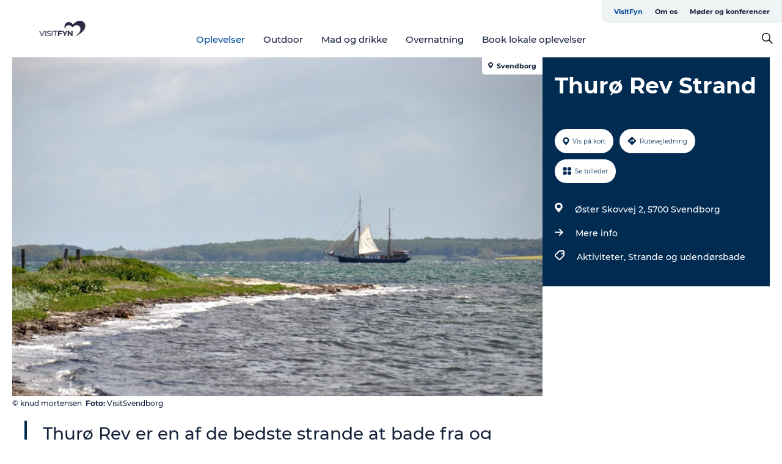

--- FILE ---
content_type: application/javascript; charset=UTF-8
request_url: https://www.visitfyn.dk/_next/static/chunks/17711.83e29ef65fd6904e.js
body_size: -195
content:
"use strict";(self.webpackChunk_N_E=self.webpackChunk_N_E||[]).push([[17711],{17711:function(e,t,s){s.r(t);var r=s(85893);s(67294);var i=s(45697),n=s.n(i),l=s(6278),c=s(24245),a=s(24434);let h=c.Z.get("icon","pin-rounded"),p=e=>{let{link:t,offset:s,className:i}=e;return(0,r.jsx)(l.ThemeProvider,{theme:s,children:t.title&&(0,r.jsx)(a.Nf,{className:i,children:(0,r.jsx)("a",{href:t.uri,children:(0,r.jsxs)("span",{children:[(0,r.jsx)(h,{width:8})," ",t.title]})})})})};p.defaultProps={offset:{top:"0px",right:"0px"}},p.propTypes={link:n().object,offset:n().object,className:n().string},t.default=p}}]);